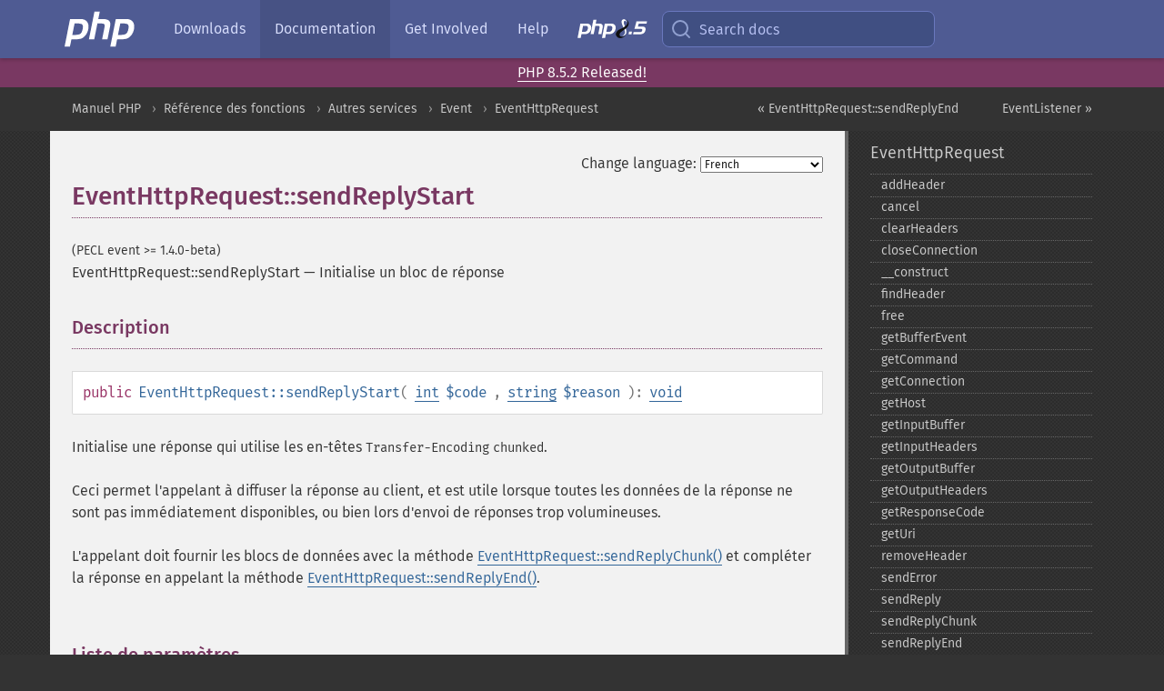

--- FILE ---
content_type: text/html; charset=utf-8
request_url: https://www.php.net/manual/fr/eventhttprequest.sendreplystart.php
body_size: 7405
content:
<!DOCTYPE html>
<html xmlns="http://www.w3.org/1999/xhtml" lang="fr">
<head>

  <meta charset="utf-8">
  <meta name="viewport" content="width=device-width, initial-scale=1.0">

     <base href="https://www.php.net/manual/fr/eventhttprequest.sendreplystart.php">
  
  <title>PHP: EventHttpRequest::sendReplyStart - Manual</title>

      <link rel="stylesheet" type="text/css" href="/cached.php?t=1756715876&amp;f=/fonts/Fira/fira.css" media="screen">
      <link rel="stylesheet" type="text/css" href="/cached.php?t=1756715876&amp;f=/fonts/Font-Awesome/css/fontello.css" media="screen">
      <link rel="stylesheet" type="text/css" href="/cached.php?t=1763585401&amp;f=/styles/theme-base.css" media="screen">
      <link rel="stylesheet" type="text/css" href="/cached.php?t=1763575802&amp;f=/styles/theme-medium.css" media="screen">
  
 <link rel="icon" type="image/svg+xml" sizes="any" href="https://www.php.net/favicon.svg?v=2">
 <link rel="icon" type="image/png" sizes="196x196" href="https://www.php.net/favicon-196x196.png?v=2">
 <link rel="icon" type="image/png" sizes="32x32" href="https://www.php.net/favicon-32x32.png?v=2">
 <link rel="icon" type="image/png" sizes="16x16" href="https://www.php.net/favicon-16x16.png?v=2">
 <link rel="shortcut icon" href="https://www.php.net/favicon.ico?v=2">

 <link rel="search" type="application/opensearchdescription+xml" href="https://www.php.net/phpnetimprovedsearch.src" title="Add PHP.net search">
 <link rel="alternate" type="application/atom+xml" href="https://www.php.net/releases/feed.php" title="PHP Release feed">
 <link rel="alternate" type="application/atom+xml" href="https://www.php.net/feed.atom" title="PHP: Hypertext Preprocessor">

 <link rel="canonical" href="https://www.php.net/manual/fr/eventhttprequest.sendreplystart.php">
 <link rel="shorturl" href="https://www.php.net/manual/fr/eventhttprequest.sendreplystart.php">
 <link rel="alternate" href="https://www.php.net/manual/fr/eventhttprequest.sendreplystart.php" hreflang="x-default">

 <link rel="contents" href="https://www.php.net/manual/fr/index.php">
 <link rel="index" href="https://www.php.net/manual/fr/class.eventhttprequest.php">
 <link rel="prev" href="https://www.php.net/manual/fr/eventhttprequest.sendreplyend.php">
 <link rel="next" href="https://www.php.net/manual/fr/class.eventlistener.php">

 <link rel="alternate" href="https://www.php.net/manual/en/eventhttprequest.sendreplystart.php" hreflang="en">
 <link rel="alternate" href="https://www.php.net/manual/de/eventhttprequest.sendreplystart.php" hreflang="de">
 <link rel="alternate" href="https://www.php.net/manual/es/eventhttprequest.sendreplystart.php" hreflang="es">
 <link rel="alternate" href="https://www.php.net/manual/fr/eventhttprequest.sendreplystart.php" hreflang="fr">
 <link rel="alternate" href="https://www.php.net/manual/it/eventhttprequest.sendreplystart.php" hreflang="it">
 <link rel="alternate" href="https://www.php.net/manual/ja/eventhttprequest.sendreplystart.php" hreflang="ja">
 <link rel="alternate" href="https://www.php.net/manual/pt_BR/eventhttprequest.sendreplystart.php" hreflang="pt_BR">
 <link rel="alternate" href="https://www.php.net/manual/ru/eventhttprequest.sendreplystart.php" hreflang="ru">
 <link rel="alternate" href="https://www.php.net/manual/tr/eventhttprequest.sendreplystart.php" hreflang="tr">
 <link rel="alternate" href="https://www.php.net/manual/uk/eventhttprequest.sendreplystart.php" hreflang="uk">
 <link rel="alternate" href="https://www.php.net/manual/zh/eventhttprequest.sendreplystart.php" hreflang="zh">

<link rel="stylesheet" type="text/css" href="/cached.php?t=1756715876&amp;f=/fonts/Fira/fira.css" media="screen">
<link rel="stylesheet" type="text/css" href="/cached.php?t=1756715876&amp;f=/fonts/Font-Awesome/css/fontello.css" media="screen">
<link rel="stylesheet" type="text/css" href="/cached.php?t=1763585401&amp;f=/styles/theme-base.css" media="screen">
<link rel="stylesheet" type="text/css" href="/cached.php?t=1763575802&amp;f=/styles/theme-medium.css" media="screen">


 <base href="https://www.php.net/manual/fr/eventhttprequest.sendreplystart.php">

<meta name="Description" content="Initialise un bloc de r&eacute;ponse" />

<meta name="twitter:card" content="summary_large_image" />
<meta name="twitter:site" content="@official_php" />
<meta name="twitter:title" content="PHP: EventHttpRequest::sendReplyStart - Manual" />
<meta name="twitter:description" content="Initialise un bloc de r&eacute;ponse" />
<meta name="twitter:creator" content="@official_php" />
<meta name="twitter:image:src" content="https://www.php.net/images/meta-image.png" />

<meta itemprop="name" content="PHP: EventHttpRequest::sendReplyStart - Manual" />
<meta itemprop="description" content="Initialise un bloc de r&eacute;ponse" />
<meta itemprop="image" content="https://www.php.net/images/meta-image.png" />

<meta property="og:image" content="https://www.php.net/images/meta-image.png" />
<meta property="og:description" content="Initialise un bloc de r&eacute;ponse" />

<link href="https://fosstodon.org/@php" rel="me" />
<!-- Matomo -->
<script>
    var _paq = window._paq = window._paq || [];
    /* tracker methods like "setCustomDimension" should be called before "trackPageView" */
    _paq.push(["setDoNotTrack", true]);
    _paq.push(["disableCookies"]);
    _paq.push(['trackPageView']);
    _paq.push(['enableLinkTracking']);
    (function() {
        var u="https://analytics.php.net/";
        _paq.push(['setTrackerUrl', u+'matomo.php']);
        _paq.push(['setSiteId', '1']);
        var d=document, g=d.createElement('script'), s=d.getElementsByTagName('script')[0];
        g.async=true; g.src=u+'matomo.js'; s.parentNode.insertBefore(g,s);
    })();
</script>
<!-- End Matomo Code -->
</head>
<body class="docs "><a href="/x-myracloud-5958a2bbbed300a9b9ac631223924e0b/1768748921.559" style="display:  none">update page now</a>

<nav class="navbar navbar-fixed-top">
  <div class="navbar__inner">
    <a href="/" aria-label="PHP Home" class="navbar__brand">
      <img
        src="/images/logos/php-logo-white.svg"
        aria-hidden="true"
        width="80"
        height="40"
      >
    </a>

    <div
      id="navbar__offcanvas"
      tabindex="-1"
      class="navbar__offcanvas"
      aria-label="Menu"
    >
      <button
        id="navbar__close-button"
        class="navbar__icon-item navbar_icon-item--visually-aligned navbar__close-button"
      >
        <svg xmlns="http://www.w3.org/2000/svg" width="24" viewBox="0 0 24 24" fill="currentColor"><path d="M19,6.41L17.59,5L12,10.59L6.41,5L5,6.41L10.59,12L5,17.59L6.41,19L12,13.41L17.59,19L19,17.59L13.41,12L19,6.41Z" /></svg>
      </button>

      <ul class="navbar__nav">
                            <li class="navbar__item">
              <a
                href="/downloads.php"
                                class="navbar__link  "
              >
                                  Downloads                              </a>
          </li>
                            <li class="navbar__item">
              <a
                href="/docs.php"
                aria-current="page"                class="navbar__link navbar__link--active "
              >
                                  Documentation                              </a>
          </li>
                            <li class="navbar__item">
              <a
                href="/get-involved.php"
                                class="navbar__link  "
              >
                                  Get Involved                              </a>
          </li>
                            <li class="navbar__item">
              <a
                href="/support.php"
                                class="navbar__link  "
              >
                                  Help                              </a>
          </li>
                            <li class="navbar__item">
              <a
                href="/releases/8.5/index.php"
                                class="navbar__link  navbar__release"
              >
                                  <img src="/images/php8/logo_php8_5.svg" alt="PHP 8.5">
                              </a>
          </li>
              </ul>
    </div>

    <div class="navbar__right">
        
      
      <!-- Desktop default search -->
      <form
        action="/manual-lookup.php"
        class="navbar__search-form"
      >
        <label for="navbar__search-input" aria-label="Search docs">
          <svg
  xmlns="http://www.w3.org/2000/svg"
  aria-hidden="true"
  width="24"
  viewBox="0 0 24 24"
  fill="none"
  stroke="currentColor"
  stroke-width="2"
  stroke-linecap="round"
  stroke-linejoin="round"
>
  <circle cx="11" cy="11" r="8"></circle>
  <line x1="21" y1="21" x2="16.65" y2="16.65"></line>
</svg>        </label>
        <input
          type="search"
          name="pattern"
          id="navbar__search-input"
          class="navbar__search-input"
          placeholder="Search docs"
          accesskey="s"
        >
        <input type="hidden" name="scope" value="quickref">
      </form>

      <!-- Desktop encanced search -->
      <button
        id="navbar__search-button"
        class="navbar__search-button"
        hidden
      >
        <svg
  xmlns="http://www.w3.org/2000/svg"
  aria-hidden="true"
  width="24"
  viewBox="0 0 24 24"
  fill="none"
  stroke="currentColor"
  stroke-width="2"
  stroke-linecap="round"
  stroke-linejoin="round"
>
  <circle cx="11" cy="11" r="8"></circle>
  <line x1="21" y1="21" x2="16.65" y2="16.65"></line>
</svg>        Search docs
      </button>

        
      <!-- Mobile default items -->
      <a
        id="navbar__search-link"
        href="/lookup-form.php"
        aria-label="Search docs"
        class="navbar__icon-item navbar__search-link"
      >
        <svg
  xmlns="http://www.w3.org/2000/svg"
  aria-hidden="true"
  width="24"
  viewBox="0 0 24 24"
  fill="none"
  stroke="currentColor"
  stroke-width="2"
  stroke-linecap="round"
  stroke-linejoin="round"
>
  <circle cx="11" cy="11" r="8"></circle>
  <line x1="21" y1="21" x2="16.65" y2="16.65"></line>
</svg>      </a>
      <a
        id="navbar__menu-link"
        href="/menu.php"
        aria-label="Menu"
        class="navbar__icon-item navbar_icon-item--visually-aligned navbar_menu-link"
      >
        <svg xmlns="http://www.w3.org/2000/svg"
  aria-hidden="true"
  width="24"
  viewBox="0 0 24 24"
  fill="currentColor"
>
  <path d="M3,6H21V8H3V6M3,11H21V13H3V11M3,16H21V18H3V16Z" />
</svg>      </a>

      <!-- Mobile enhanced items -->
      <button
        id="navbar__search-button-mobile"
        aria-label="Search docs"
        class="navbar__icon-item navbar__search-button-mobile"
        hidden
      >
        <svg
  xmlns="http://www.w3.org/2000/svg"
  aria-hidden="true"
  width="24"
  viewBox="0 0 24 24"
  fill="none"
  stroke="currentColor"
  stroke-width="2"
  stroke-linecap="round"
  stroke-linejoin="round"
>
  <circle cx="11" cy="11" r="8"></circle>
  <line x1="21" y1="21" x2="16.65" y2="16.65"></line>
</svg>      </button>
      <button
        id="navbar__menu-button"
        aria-label="Menu"
        class="navbar__icon-item navbar_icon-item--visually-aligned"
        hidden
      >
        <svg xmlns="http://www.w3.org/2000/svg"
  aria-hidden="true"
  width="24"
  viewBox="0 0 24 24"
  fill="currentColor"
>
  <path d="M3,6H21V8H3V6M3,11H21V13H3V11M3,16H21V18H3V16Z" />
</svg>      </button>
    </div>

    <div
      id="navbar__backdrop"
      class="navbar__backdrop"
    ></div>
  </div>

  <div id="flash-message"></div>
</nav>
<div class="headsup"><a href='/index.php#2026-01-15-3'>PHP 8.5.2 Released!</a></div>
<nav id="trick"><div><dl>
<dt><a href='/manual/en/getting-started.php'>Getting Started</a></dt>
	<dd><a href='/manual/en/introduction.php'>Introduction</a></dd>
	<dd><a href='/manual/en/tutorial.php'>A simple tutorial</a></dd>
<dt><a href='/manual/en/langref.php'>Language Reference</a></dt>
	<dd><a href='/manual/en/language.basic-syntax.php'>Basic syntax</a></dd>
	<dd><a href='/manual/en/language.types.php'>Types</a></dd>
	<dd><a href='/manual/en/language.variables.php'>Variables</a></dd>
	<dd><a href='/manual/en/language.constants.php'>Constants</a></dd>
	<dd><a href='/manual/en/language.expressions.php'>Expressions</a></dd>
	<dd><a href='/manual/en/language.operators.php'>Operators</a></dd>
	<dd><a href='/manual/en/language.control-structures.php'>Control Structures</a></dd>
	<dd><a href='/manual/en/language.functions.php'>Functions</a></dd>
	<dd><a href='/manual/en/language.oop5.php'>Classes and Objects</a></dd>
	<dd><a href='/manual/en/language.namespaces.php'>Namespaces</a></dd>
	<dd><a href='/manual/en/language.enumerations.php'>Enumerations</a></dd>
	<dd><a href='/manual/en/language.errors.php'>Errors</a></dd>
	<dd><a href='/manual/en/language.exceptions.php'>Exceptions</a></dd>
	<dd><a href='/manual/en/language.fibers.php'>Fibers</a></dd>
	<dd><a href='/manual/en/language.generators.php'>Generators</a></dd>
	<dd><a href='/manual/en/language.attributes.php'>Attributes</a></dd>
	<dd><a href='/manual/en/language.references.php'>References Explained</a></dd>
	<dd><a href='/manual/en/reserved.variables.php'>Predefined Variables</a></dd>
	<dd><a href='/manual/en/reserved.exceptions.php'>Predefined Exceptions</a></dd>
	<dd><a href='/manual/en/reserved.interfaces.php'>Predefined Interfaces and Classes</a></dd>
	<dd><a href='/manual/en/reserved.attributes.php'>Predefined Attributes</a></dd>
	<dd><a href='/manual/en/context.php'>Context options and parameters</a></dd>
	<dd><a href='/manual/en/wrappers.php'>Supported Protocols and Wrappers</a></dd>
</dl>
<dl>
<dt><a href='/manual/en/security.php'>Security</a></dt>
	<dd><a href='/manual/en/security.intro.php'>Introduction</a></dd>
	<dd><a href='/manual/en/security.general.php'>General considerations</a></dd>
	<dd><a href='/manual/en/security.cgi-bin.php'>Installed as CGI binary</a></dd>
	<dd><a href='/manual/en/security.apache.php'>Installed as an Apache module</a></dd>
	<dd><a href='/manual/en/security.sessions.php'>Session Security</a></dd>
	<dd><a href='/manual/en/security.filesystem.php'>Filesystem Security</a></dd>
	<dd><a href='/manual/en/security.database.php'>Database Security</a></dd>
	<dd><a href='/manual/en/security.errors.php'>Error Reporting</a></dd>
	<dd><a href='/manual/en/security.variables.php'>User Submitted Data</a></dd>
	<dd><a href='/manual/en/security.hiding.php'>Hiding PHP</a></dd>
	<dd><a href='/manual/en/security.current.php'>Keeping Current</a></dd>
<dt><a href='/manual/en/features.php'>Features</a></dt>
	<dd><a href='/manual/en/features.http-auth.php'>HTTP authentication with PHP</a></dd>
	<dd><a href='/manual/en/features.cookies.php'>Cookies</a></dd>
	<dd><a href='/manual/en/features.sessions.php'>Sessions</a></dd>
	<dd><a href='/manual/en/features.file-upload.php'>Handling file uploads</a></dd>
	<dd><a href='/manual/en/features.remote-files.php'>Using remote files</a></dd>
	<dd><a href='/manual/en/features.connection-handling.php'>Connection handling</a></dd>
	<dd><a href='/manual/en/features.persistent-connections.php'>Persistent Database Connections</a></dd>
	<dd><a href='/manual/en/features.commandline.php'>Command line usage</a></dd>
	<dd><a href='/manual/en/features.gc.php'>Garbage Collection</a></dd>
	<dd><a href='/manual/en/features.dtrace.php'>DTrace Dynamic Tracing</a></dd>
</dl>
<dl>
<dt><a href='/manual/en/funcref.php'>Function Reference</a></dt>
	<dd><a href='/manual/en/refs.basic.php.php'>Affecting PHP's Behaviour</a></dd>
	<dd><a href='/manual/en/refs.utilspec.audio.php'>Audio Formats Manipulation</a></dd>
	<dd><a href='/manual/en/refs.remote.auth.php'>Authentication Services</a></dd>
	<dd><a href='/manual/en/refs.utilspec.cmdline.php'>Command Line Specific Extensions</a></dd>
	<dd><a href='/manual/en/refs.compression.php'>Compression and Archive Extensions</a></dd>
	<dd><a href='/manual/en/refs.crypto.php'>Cryptography Extensions</a></dd>
	<dd><a href='/manual/en/refs.database.php'>Database Extensions</a></dd>
	<dd><a href='/manual/en/refs.calendar.php'>Date and Time Related Extensions</a></dd>
	<dd><a href='/manual/en/refs.fileprocess.file.php'>File System Related Extensions</a></dd>
	<dd><a href='/manual/en/refs.international.php'>Human Language and Character Encoding Support</a></dd>
	<dd><a href='/manual/en/refs.utilspec.image.php'>Image Processing and Generation</a></dd>
	<dd><a href='/manual/en/refs.remote.mail.php'>Mail Related Extensions</a></dd>
	<dd><a href='/manual/en/refs.math.php'>Mathematical Extensions</a></dd>
	<dd><a href='/manual/en/refs.utilspec.nontext.php'>Non-Text MIME Output</a></dd>
	<dd><a href='/manual/en/refs.fileprocess.process.php'>Process Control Extensions</a></dd>
	<dd><a href='/manual/en/refs.basic.other.php'>Other Basic Extensions</a></dd>
	<dd><a href='/manual/en/refs.remote.other.php'>Other Services</a></dd>
	<dd><a href='/manual/en/refs.search.php'>Search Engine Extensions</a></dd>
	<dd><a href='/manual/en/refs.utilspec.server.php'>Server Specific Extensions</a></dd>
	<dd><a href='/manual/en/refs.basic.session.php'>Session Extensions</a></dd>
	<dd><a href='/manual/en/refs.basic.text.php'>Text Processing</a></dd>
	<dd><a href='/manual/en/refs.basic.vartype.php'>Variable and Type Related Extensions</a></dd>
	<dd><a href='/manual/en/refs.webservice.php'>Web Services</a></dd>
	<dd><a href='/manual/en/refs.utilspec.windows.php'>Windows Only Extensions</a></dd>
	<dd><a href='/manual/en/refs.xml.php'>XML Manipulation</a></dd>
	<dd><a href='/manual/en/refs.ui.php'>GUI Extensions</a></dd>
</dl>
<dl>
<dt>Keyboard Shortcuts</dt><dt>?</dt>
<dd>This help</dd>
<dt>j</dt>
<dd>Next menu item</dd>
<dt>k</dt>
<dd>Previous menu item</dd>
<dt>g p</dt>
<dd>Previous man page</dd>
<dt>g n</dt>
<dd>Next man page</dd>
<dt>G</dt>
<dd>Scroll to bottom</dd>
<dt>g g</dt>
<dd>Scroll to top</dd>
<dt>g h</dt>
<dd>Goto homepage</dd>
<dt>g s</dt>
<dd>Goto search<br>(current page)</dd>
<dt>/</dt>
<dd>Focus search box</dd>
</dl></div></nav>
<div id="goto">
    <div class="search">
         <div class="text"></div>
         <div class="results"><ul></ul></div>
   </div>
</div>

  <div id="breadcrumbs" class="clearfix">
    <div id="breadcrumbs-inner">
          <div class="next">
        <a href="class.eventlistener.php">
          EventListener &raquo;
        </a>
      </div>
              <div class="prev">
        <a href="eventhttprequest.sendreplyend.php">
          &laquo; EventHttpRequest::sendReplyEnd        </a>
      </div>
          <ul>
            <li><a href='index.php'>Manuel PHP</a></li>      <li><a href='funcref.php'>R&eacute;f&eacute;rence des fonctions</a></li>      <li><a href='refs.remote.other.php'>Autres services</a></li>      <li><a href='book.event.php'>Event</a></li>      <li><a href='class.eventhttprequest.php'>EventHttpRequest</a></li>      </ul>
    </div>
  </div>




<div id="layout" class="clearfix">
  <section id="layout-content">
  <div class="page-tools">
    <div class="change-language">
      <form action="/manual/change.php" method="get" id="changelang" name="changelang">
        <fieldset>
          <label for="changelang-langs">Change language:</label>
          <select onchange="document.changelang.submit()" name="page" id="changelang-langs">
            <option value='en/eventhttprequest.sendreplystart.php'>English</option>
            <option value='de/eventhttprequest.sendreplystart.php'>German</option>
            <option value='es/eventhttprequest.sendreplystart.php'>Spanish</option>
            <option value='fr/eventhttprequest.sendreplystart.php' selected="selected">French</option>
            <option value='it/eventhttprequest.sendreplystart.php'>Italian</option>
            <option value='ja/eventhttprequest.sendreplystart.php'>Japanese</option>
            <option value='pt_BR/eventhttprequest.sendreplystart.php'>Brazilian Portuguese</option>
            <option value='ru/eventhttprequest.sendreplystart.php'>Russian</option>
            <option value='tr/eventhttprequest.sendreplystart.php'>Turkish</option>
            <option value='uk/eventhttprequest.sendreplystart.php'>Ukrainian</option>
            <option value='zh/eventhttprequest.sendreplystart.php'>Chinese (Simplified)</option>
            <option value='help-translate.php'>Other</option>
          </select>
        </fieldset>
      </form>
    </div>
  </div><div id="eventhttprequest.sendreplystart" class="refentry">
 <div class="refnamediv">
  <h1 class="refname">EventHttpRequest::sendReplyStart</h1>
  <p class="verinfo">(PECL event &gt;= 1.4.0-beta)</p><p class="refpurpose"><span class="refname">EventHttpRequest::sendReplyStart</span> &mdash; <span class="dc-title">Initialise un bloc de réponse</span></p>

 </div>
 <div class="refsect1 description" id="refsect1-eventhttprequest.sendreplystart-description">
  <h3 class="title">Description</h3>
  <div class="methodsynopsis dc-description">
   <span class="modifier">public</span>
   <span class="methodname"><strong>EventHttpRequest::sendReplyStart</strong></span>(<span class="methodparam">
    
    <span class="type"><a href="language.types.integer.php" class="type int">int</a></span> <code class="parameter">$code</code>
   </span>, <span class="methodparam">
    
    <span class="type"><a href="language.types.string.php" class="type string">string</a></span> <code class="parameter">$reason</code>
   </span>): <span class="type"><a href="language.types.void.php" class="type void">void</a></span></div>

  <p class="para rdfs-comment">
   Initialise une réponse qui utilise les en-têtes
   <code class="literal">Transfer-Encoding</code>
   <code class="literal">chunked</code>.
  </p>
  <p class="para">
   Ceci permet l&#039;appelant à diffuser la réponse au client, et est utile
   lorsque toutes les données de la réponse ne sont pas immédiatement
   disponibles, ou bien lors d&#039;envoi de réponses trop volumineuses.
  </p>
  <p class="para">
   L&#039;appelant doit fournir les blocs de données avec la méthode
   <span class="methodname"><a href="eventhttprequest.sendreplychunk.php" class="methodname">EventHttpRequest::sendReplyChunk()</a></span> et compléter
   la réponse en appelant la méthode
   <span class="methodname"><a href="eventhttprequest.sendreplyend.php" class="methodname">EventHttpRequest::sendReplyEnd()</a></span>.
  </p>
 </div>

 <div class="refsect1 parameters" id="refsect1-eventhttprequest.sendreplystart-parameters">
  <h3 class="title">Liste de paramètres</h3>
  <dl>
   
    <dt>
     <code class="parameter">code</code>
    </dt>
    <dd>
     <p class="para">
      Le code réponse HTTP à envoyer.
     </p>
    </dd>
   
   
    <dt>
     <code class="parameter">reason</code>
    </dt>
    <dd>
     <p class="para">
      Un bref message à envoyer avec le code réponse.
     </p>
    </dd>
   
  </dl>
 </div>

 <div class="refsect1 returnvalues" id="refsect1-eventhttprequest.sendreplystart-returnvalues">
  <h3 class="title">Valeurs de retour</h3>
  <p class="para">
   Aucune valeur n&#039;est retournée.
  </p>
 </div>

 <div class="refsect1 seealso" id="refsect1-eventhttprequest.sendreplystart-seealso">
  <h3 class="title">Voir aussi</h3>
  <ul class="simplelist">
   <li>
    <span class="methodname"><a href="eventhttprequest.sendreplychunk.php" class="methodname" rel="rdfs-seeAlso">EventHttpRequest::sendReplyChunk()</a> - Envoi un autre bloc de donn&eacute;es comme partie d'un bloc de r&eacute;ponse entrant</span>
   </li>
   <li>
    <span class="methodname"><a href="eventhttprequest.sendreplyend.php" class="methodname" rel="rdfs-seeAlso">EventHttpRequest::sendReplyEnd()</a> - Compl&egrave;te un bloc de r&eacute;ponse, en lib&eacute;rant la requ&ecirc;te</span>
   </li>
  </ul>
 </div>

</div>    <div class="contribute">
      <h3 class="title">Found A Problem?</h3>
      <div>
         
      </div>
      <div class="edit-bug">
        <a href="https://github.com/php/doc-base/blob/master/README.md" title="This will take you to our contribution guidelines on GitHub" target="_blank" rel="noopener noreferrer">Learn How To Improve This Page</a>
        •
        <a href="https://github.com/php/doc-fr/blob/master/reference/event/eventhttprequest/sendreplystart.xml">Submit a Pull Request</a>
        •
        <a href="https://github.com/php/doc-fr/issues/new?body=From%20manual%20page:%20https:%2F%2Fphp.net%2Feventhttprequest.sendreplystart%0A%0A---">Report a Bug</a>
      </div>
    </div><section id="usernotes">
<div class="head">
<span class="action"><a href="/manual/add-note.php?sect=eventhttprequest.sendreplystart&amp;repo=fr&amp;redirect=https://www.php.net/manual/fr/eventhttprequest.sendreplystart.php">＋<small>add a note</small></a></span>
<h3 class="title">User Contributed Notes </h3>
</div>
 <div class="note">There are no user contributed notes for this page.</div></section>    </section><!-- layout-content -->
        <aside class='layout-menu'>

        <ul class='parent-menu-list'>
                                    <li>
                <a href="class.eventhttprequest.php">EventHttpRequest</a>

                                    <ul class='child-menu-list'>

                                                <li class="">
                            <a href="eventhttprequest.addheader.php" title="addHeader">addHeader</a>
                        </li>
                                                <li class="">
                            <a href="eventhttprequest.cancel.php" title="cancel">cancel</a>
                        </li>
                                                <li class="">
                            <a href="eventhttprequest.clearheaders.php" title="clearHeaders">clearHeaders</a>
                        </li>
                                                <li class="">
                            <a href="eventhttprequest.closeconnection.php" title="closeConnection">closeConnection</a>
                        </li>
                                                <li class="">
                            <a href="eventhttprequest.construct.php" title="_&#8203;_&#8203;construct">_&#8203;_&#8203;construct</a>
                        </li>
                                                <li class="">
                            <a href="eventhttprequest.findheader.php" title="findHeader">findHeader</a>
                        </li>
                                                <li class="">
                            <a href="eventhttprequest.free.php" title="free">free</a>
                        </li>
                                                <li class="">
                            <a href="eventhttprequest.getbufferevent.php" title="getBufferEvent">getBufferEvent</a>
                        </li>
                                                <li class="">
                            <a href="eventhttprequest.getcommand.php" title="getCommand">getCommand</a>
                        </li>
                                                <li class="">
                            <a href="eventhttprequest.getconnection.php" title="getConnection">getConnection</a>
                        </li>
                                                <li class="">
                            <a href="eventhttprequest.gethost.php" title="getHost">getHost</a>
                        </li>
                                                <li class="">
                            <a href="eventhttprequest.getinputbuffer.php" title="getInputBuffer">getInputBuffer</a>
                        </li>
                                                <li class="">
                            <a href="eventhttprequest.getinputheaders.php" title="getInputHeaders">getInputHeaders</a>
                        </li>
                                                <li class="">
                            <a href="eventhttprequest.getoutputbuffer.php" title="getOutputBuffer">getOutputBuffer</a>
                        </li>
                                                <li class="">
                            <a href="eventhttprequest.getoutputheaders.php" title="getOutputHeaders">getOutputHeaders</a>
                        </li>
                                                <li class="">
                            <a href="eventhttprequest.getresponsecode.php" title="getResponseCode">getResponseCode</a>
                        </li>
                                                <li class="">
                            <a href="eventhttprequest.geturi.php" title="getUri">getUri</a>
                        </li>
                                                <li class="">
                            <a href="eventhttprequest.removeheader.php" title="removeHeader">removeHeader</a>
                        </li>
                                                <li class="">
                            <a href="eventhttprequest.senderror.php" title="sendError">sendError</a>
                        </li>
                                                <li class="">
                            <a href="eventhttprequest.sendreply.php" title="sendReply">sendReply</a>
                        </li>
                                                <li class="">
                            <a href="eventhttprequest.sendreplychunk.php" title="sendReplyChunk">sendReplyChunk</a>
                        </li>
                                                <li class="">
                            <a href="eventhttprequest.sendreplyend.php" title="sendReplyEnd">sendReplyEnd</a>
                        </li>
                                                <li class="current">
                            <a href="eventhttprequest.sendreplystart.php" title="sendReplyStart">sendReplyStart</a>
                        </li>
                        
                    </ul>
                
            </li>
                        
                    </ul>
    </aside>


  </div><!-- layout -->

  <footer>
    <div class="container footer-content">
      <div class="row-fluid">
      <ul class="footmenu">
        <li><a href="/manual/fr/copyright.php">Copyright &copy; 2001-2026 The PHP Documentation Group</a></li>
        <li><a href="/my.php">My PHP.net</a></li>
        <li><a href="/contact.php">Contact</a></li>
        <li><a href="/sites.php">Other PHP.net sites</a></li>
        <li><a href="/privacy.php">Privacy policy</a></li>
      </ul>
      </div>
    </div>
  </footer>
    
<script src="/cached.php?t=1756715876&amp;f=/js/ext/jquery-3.6.0.min.js"></script>
<script src="/cached.php?t=1756715876&amp;f=/js/ext/FuzzySearch.min.js"></script>
<script src="/cached.php?t=1756715876&amp;f=/js/ext/mousetrap.min.js"></script>
<script src="/cached.php?t=1756715876&amp;f=/js/ext/jquery.scrollTo.min.js"></script>
<script src="/cached.php?t=1768309801&amp;f=/js/search.js"></script>
<script src="/cached.php?t=1768309801&amp;f=/js/common.js"></script>
<script type="module" src="/cached.php?t=1759587603&amp;f=/js/interactive-examples.js"></script>

<a id="toTop" href="javascript:;"><span id="toTopHover"></span><img width="40" height="40" alt="To Top" src="/images/to-top@2x.png"></a>

<div id="search-modal__backdrop" class="search-modal__backdrop">
  <div
    role="dialog"
    aria-label="Search modal"
    id="search-modal"
    class="search-modal"
  >
    <div class="search-modal__header">
      <div class="search-modal__form">
        <div class="search-modal__input-icon">
          <!-- https://feathericons.com search -->
          <svg xmlns="http://www.w3.org/2000/svg"
            aria-hidden="true"
            width="24"
            viewBox="0 0 24 24"
            fill="none"
            stroke="currentColor"
            stroke-width="2"
            stroke-linecap="round"
            stroke-linejoin="round"
          >
            <circle cx="11" cy="11" r="8"></circle>
            <line x1="21" y1="21" x2="16.65" y2="16.65"></line>
          </svg>
        </div>
        <input
          type="search"
          id="search-modal__input"
          class="search-modal__input"
          placeholder="Search docs"
          aria-label="Search docs"
        />
      </div>

      <button aria-label="Close" class="search-modal__close">
        <!-- https://pictogrammers.com/library/mdi/icon/close/ -->
        <svg
          xmlns="http://www.w3.org/2000/svg"
          aria-hidden="true"
          width="24"
          viewBox="0 0 24 24"
        >
          <path d="M19,6.41L17.59,5L12,10.59L6.41,5L5,6.41L10.59,12L5,17.59L6.41,19L12,13.41L17.59,19L19,17.59L13.41,12L19,6.41Z"/>
        </svg>
      </button>
    </div>
    <div
      role="listbox"
      aria-label="Search results"
      id="search-modal__results"
      class="search-modal__results"
    ></div>
    <div class="search-modal__helper-text">
      <div>
        <kbd>↑</kbd> and <kbd>↓</kbd> to navigate •
        <kbd>Enter</kbd> to select •
        <kbd>Esc</kbd> to close • <kbd>/</kbd> to open
      </div>
      <div>
        Press <kbd>Enter</kbd> without
        selection to search using Google
      </div>
    </div>
  </div>
</div>

</body>
</html>
